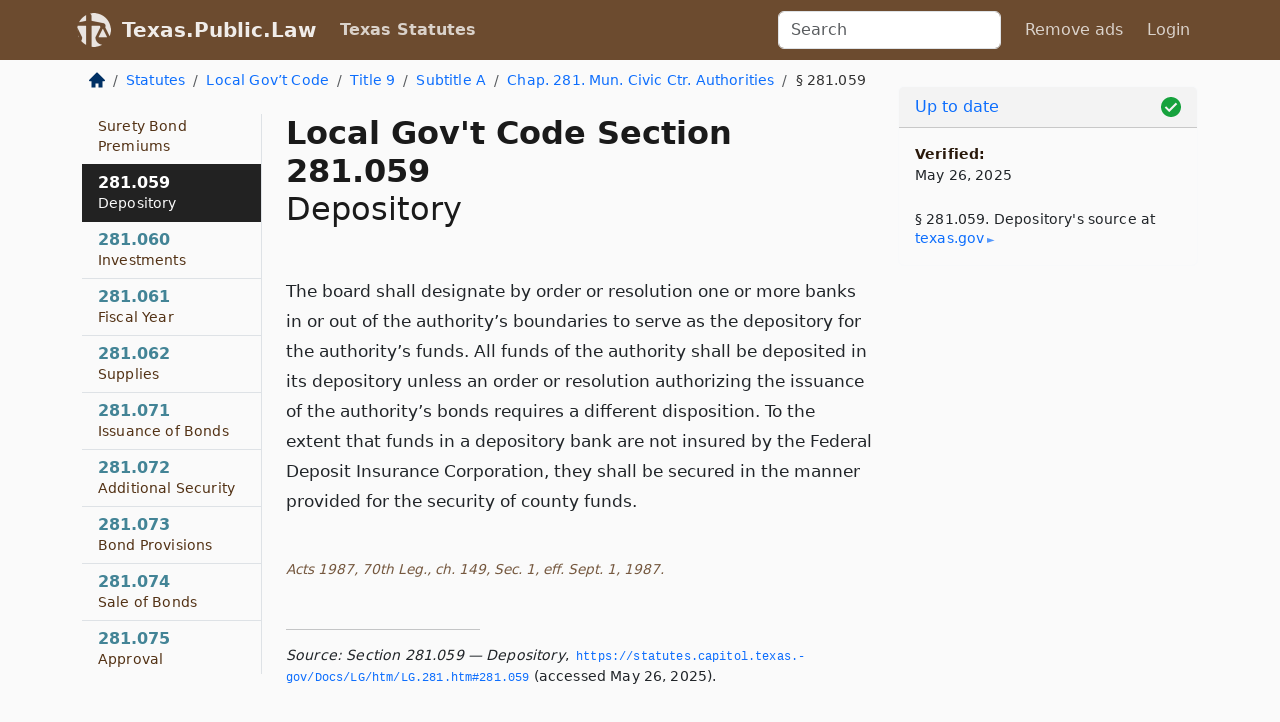

--- FILE ---
content_type: text/html; charset=utf-8
request_url: https://texas.public.law/statutes/tex._local_gov't_code_section_281.059
body_size: 6442
content:
<!DOCTYPE html>
<html lang='en'>
<head>
<meta charset='utf-8'>
<meta content='width=device-width, initial-scale=1, shrink-to-fit=no' name='viewport'>
<meta content='ie=edge' http-equiv='x-ua-compatible'>
  <!-- Google tag (gtag.js) -->
  <script async src="https://www.googletagmanager.com/gtag/js?id=G-H4FE23NSBJ" crossorigin="anonymous"></script>
  <script>
    window.dataLayer = window.dataLayer || [];
    function gtag(){dataLayer.push(arguments);}
    gtag('js', new Date());

    gtag('config', 'G-H4FE23NSBJ');
  </script>

<!-- Metadata -->
<title>Texas Local Government Code Section 281.059 – Depository</title>
<meta content='The board shall designate by order or resolution one or more banks in or out of the authority&#39;s boundaries to serve as…' name='description'>

<link rel="canonical" href="https://texas.public.law/statutes/tex._local_gov't_code_section_281.059">

    <!-- Twitter Meta Tags -->
    <meta name="twitter:card"        content="summary">
    <meta name="twitter:site"        content="@law_is_code">
    <meta name="twitter:title"       content="Texas Local Government Code Section 281.059 – Depository">
    <meta name="twitter:description" content="The board shall designate by order or resolution one or more banks in or out of the authority&#39;s boundaries to serve as…">

    <!-- Facebook Meta Tags -->
    <meta property="og:type"         content="article">
    <meta property="og:url"          content="https://texas.public.law/statutes/tex._local_gov&#39;t_code_section_281.059">
    <meta property="og:title"        content="Texas Local Government Code Section 281.059 – Depository">
    <meta property="og:determiner"   content="the">
    <meta property="og:description"  content="The board shall designate by order or resolution one or more banks in or out of the authority&#39;s boundaries to serve as…">

    <meta property="article:author"  content="Tex. Legislature">

    <meta property="article:section" content="Local Government Code">

    <!-- Apple Meta Tags -->
    <meta property="og:site_name"     content="Texas.Public.Law">

    <!-- LinkedIn Meta Tags -->
    <meta property="og:title"        content="Texas Local Government Code Section 281.059 – Depository" name="title">

        <!-- Jurisdiction Icon -->

        <meta name="twitter:image"       content="https://texas.public.law/assets/jurisdiction/texas-c954d87af14b523b19b292236af483242aa1ca9007e0b96080fd9afcd3928858.png">
        <meta name="twitter:image:alt"   content="Texas icon">
        
        <link rel="apple-touch-icon"     href="https://texas.public.law/assets/jurisdiction/256x256/texas-178e7f7dd689fa81d78879372c59764dd65e7a08331c87f39f8232d2a004a913.png" sizes="256x256" >
        <meta property="og:image"        content="https://texas.public.law/assets/jurisdiction/256x256/texas-178e7f7dd689fa81d78879372c59764dd65e7a08331c87f39f8232d2a004a913.png">
        <meta property="og:image:type"   content="image/png">
        <meta property="og:image:width"  content="256">
        <meta property="og:image:height" content="256">
        <meta property="og:image:alt"    content="Texas icon">

<!-- CSS -->
<link rel="stylesheet" href="/assets/themes/texas-35119bae87c4848c7701319858ce77eecfe83ef8c5ef7cb5a90fc343078a3972.css">
<!-- Favicons -->
<!-- Platform-independent .ico -->
<link rel="icon" type="image/x-icon" href="/assets/favicon/favicon-1971bb419bcff8b826acfc6d31b7bcdaa84e2b889fb346f139d81d504e21301c.ico">
<!-- Generic Favicon -->
<link rel="icon" type="image/png" href="/assets/favicon/favicon-196x196-1a89cdc4f55cce907983623a3705b278153a4a7c3f4e937224c2f68263cdf079.png" sizes="196x196">
<!-- Apple -->
<link rel="icon" type="image/png" href="/assets/favicon/apple-touch-icon-152x152-34df06b5e2e93efe4b77219bb2f7c625e82b95f0bdadc5b066ec667d56fd329d.png" sizes="196x196">
<!-- Microsoft favicons -->
<meta content='#FFFFFF' name='msapplication-TileColor'>
<meta content='https://oregon.public.law/assets/favicon/mstile-144x144-1ff51a60a42438151b0aa8d2b8ecdaa867d9af9ede744983626c8263eb9051c5.png' name='msapplication-TileImage'>
<meta content='https://oregon.public.law/assets/favicon/mstile-310x150-ae54f5e235f629e5bbc1b3787980a0a0c790ccaaf7e6153f46e35480b9460a78.png' name='msapplication-wide310x150logo'>
<meta content='https://oregon.public.law/assets/favicon/mstile-310x310-c954d87af14b523b19b292236af483242aa1ca9007e0b96080fd9afcd3928858.png' name='msapplication-square310x310logo'>

<!-- Structured Data -->


  <script type="text/javascript" 
          async="async" 
          data-noptimize="1" 
          data-cfasync="false" 
          src="//scripts.pubnation.com/tags/94287298-70cd-4370-b788-e4f2e9fa8c06.js">
  </script>

</head>



<body data-environment="production" data-parent-path="/statutes/tex._local_gov't_code_title_9_subtitle_a_chapter_281" data-revision-ruby="2.2.29" data-revision-ts="2.1.14" data-sentry-dsn-javascript="https://bab07efcc3f7485259f5baf1f2b14d4b@o118555.ingest.us.sentry.io/4509024199901184" data-statute-number="281.059">

<!-- Logo and Navbar -->
<nav class='navbar navbar-expand-lg navbar-dark d-print-none' id='top-navbar'>
<div class='container'>
<a class='navbar-brand' href='https://texas.public.law'>
<img alt="Public.Law logo" height="34" width="34" src="/assets/logo/logo-white-on-transparent-68px-8727330fcdef91e245320acd7eb218bf7c3fc280a9ac48873293e89c65f1557a.png">
</a>
<a class='navbar-brand' href='https://texas.public.law'>
Texas.Public.Law
</a>
<button aria-controls='navbarSupportedContent' aria-expanded='false' aria-label='Toggle navigation' class='navbar-toggler' data-bs-target='#navbarSupportedContent' data-bs-toggle='collapse' type='button'>
<span class='navbar-toggler-icon'></span>
</button>
<div class='collapse navbar-collapse' id='navbarSupportedContent'>
<ul class='navbar-nav me-auto'>
<li class='nav-item active'>
<a class='nav-link' href='/statutes'>Texas Statutes</a>
</li>
<!-- Hack to add the ORCP if this is the Oregon site -->
</ul>
<!-- Small search form -->
<form class="form-inline my-2 my-lg-0 me-2" action="/search" accept-charset="UTF-8" method="get"><input type="search" name="term" id="term" value="" class="form-control mr-sm-2" placeholder="Search" aria-label="Search">
</form>
<ul class='navbar-nav me-right'>
<li class="nav-item rounded ms-1 me-1"><a class="nav-link rounded ms-1 me-1" href="https://www.public.law/pricing">Remove ads</a></li>
<li class="nav-item"><a class="nav-link" href="/users/sign_in">Login</a></li>
</ul>
</div>
</div>
</nav>

<div class='container'>
<div class='row'>
<div class='col-sm-10 col-print-12'>
<div class='d-print-none mb-4'>
  <script type="application/ld+json">
{"@context":"https://schema.org","@type":"BreadcrumbList","itemListElement":[{"@type":"ListItem","position":1,"item":"https://texas.public.law/","name":"\u003cimg alt=\"Home\" height=\"16\" width=\"16\" src=\"/assets/home-bdfd622f0da71bdae5658d6657246217fd7f910da9dce4be94da15f81e831120.svg\"\u003e"},{"@type":"ListItem","position":2,"item":"https://texas.public.law/statutes","name":"Statutes"},{"@type":"ListItem","position":3,"item":"https://texas.public.law/statutes/tex._local_gov't_code","name":"Local Gov’t Code"},{"@type":"ListItem","position":4,"item":"https://texas.public.law/statutes/tex._local_gov't_code_title_9","name":"Title 9"},{"@type":"ListItem","position":5,"item":"https://texas.public.law/statutes/tex._local_gov't_code_title_9_subtitle_a","name":"Subtitle A"},{"@type":"ListItem","position":6,"item":"https://texas.public.law/statutes/tex._local_gov't_code_title_9_subtitle_a_chapter_281","name":"Chap. 281. Mun. Civic Ctr. Authorities"},{"@type":"ListItem","position":7,"item":"https://texas.public.law/statutes/tex._local_gov't_code_section_281.059","name":"§ 281.059"}]}
</script>

<nav aria-label="breadcrumb">
  <ol class="breadcrumb">
      <li class="breadcrumb-item">
        <a href="https://texas.public.law/"><img alt="Home" height="16" width="16" src="/assets/home-bdfd622f0da71bdae5658d6657246217fd7f910da9dce4be94da15f81e831120.svg"></a>
      </li>
      <li class="breadcrumb-item">
        <a href="https://texas.public.law/statutes">Statutes</a>
      </li>
      <li class="breadcrumb-item">
        <a href="https://texas.public.law/statutes/tex._local_gov&#39;t_code">Local Gov’t Code</a>
      </li>
      <li class="breadcrumb-item">
        <a href="https://texas.public.law/statutes/tex._local_gov&#39;t_code_title_9">Title 9</a>
      </li>
      <li class="breadcrumb-item">
        <a href="https://texas.public.law/statutes/tex._local_gov&#39;t_code_title_9_subtitle_a">Subtitle A</a>
      </li>
      <li class="breadcrumb-item">
        <a href="https://texas.public.law/statutes/tex._local_gov&#39;t_code_title_9_subtitle_a_chapter_281">Chap. 281. Mun. Civic Ctr. Authorities</a>
      </li>
    
      <li class="breadcrumb-item active" aria-current="page">
        § 281.059
      </li>
  </ol>
</nav> 

</div>


<div class='row'>
<div class='col-sm order-last'>
<article>
<div id='leaf-page-title'>
<h1 id='number_and_name'>
<span class='meta-name-and-number'>
<span class='d-none d-print-inline'>
Tex.
</span>
Local Gov&#39;t Code Section 281.059
</span>
<br>
<span id='name'>
Depository
</span>
</h1>
</div>

<hr class='d-none d-print-block top'>
<div id='leaf-statute-body'>
<section class="level-0 non-meta non-outline">The board shall designate by order or resolution one or more banks in or out of the authority’s boundaries to serve as the depository for the authority’s funds. All funds of the authority shall be deposited in its depository unless an order or resolution authorizing the issuance of the authority’s bonds requires a different disposition. To the extent that funds in a depository bank are not insured by the Federal Deposit Insurance Corporation, they shall be secured in the manner provided for the security of county funds.</section>
<section class="meta non-outline">Acts 1987, 70th Leg., ch. 149, Sec. 1, eff. Sept. 1, 1987.</section>


<div class='d-print-none mt-5'>
<hr style='width: 33%; margin-left: 0;'>
<p class='small' style='line-height: 1.4em; letter-spacing: 0.01rem;'>
<cite>
<i>Source:</i>
<i>Section 281.059 — Depository</i>,<code> <a id="footer-source-link" rel="nofollow" href="https://statutes.capitol.texas.gov/Docs/LG/htm/LG.281.htm#281.059">https://statutes.&shy;capitol.&shy;texas.&shy;gov/Docs/LG/htm/LG.&shy;281.&shy;htm#281.&shy;059</a></code> (accessed May 26, 2025).
</cite>
</p>
</div>

</div>
</article>
</div>
<div class='col-sm-3 order-first d-none d-md-block d-print-none'>
<main class='sticky-top'>
<div class='d-flex flex-column align-items-stretch'>
<div class='list-group list-group-flush scrollarea border-end' id='sibling-nav'>
<a class='list-group-item list-group-item-action' href='tex._local_gov&#39;t_code_section_281.001' id='n281.001'>281.001<br><span class='name'>Short Title</span></a>
<a class='list-group-item list-group-item-action' href='tex._local_gov&#39;t_code_section_281.002' id='n281.002'>281.002<br><span class='name'>Definitions</span></a>
<a class='list-group-item list-group-item-action' href='tex._local_gov&#39;t_code_section_281.011' id='n281.011'>281.011<br><span class='name'>Characteristics</span></a>
<a class='list-group-item list-group-item-action' href='tex._local_gov&#39;t_code_section_281.012' id='n281.012'>281.012<br><span class='name'>Composition</span></a>
<a class='list-group-item list-group-item-action' href='tex._local_gov&#39;t_code_section_281.013' id='n281.013'>281.013<br><span class='name'>Petition</span></a>
<a class='list-group-item list-group-item-action' href='tex._local_gov&#39;t_code_section_281.014' id='n281.014'>281.014<br><span class='name'>Notice</span></a>
<a class='list-group-item list-group-item-action' href='tex._local_gov&#39;t_code_section_281.015' id='n281.015'>281.015<br><span class='name'>Hearing</span></a>
<a class='list-group-item list-group-item-action' href='tex._local_gov&#39;t_code_section_281.016' id='n281.016'>281.016<br><span class='name'>Final Order and Appeal</span></a>
<a class='list-group-item list-group-item-action' href='tex._local_gov&#39;t_code_section_281.021' id='n281.021'>281.021<br><span class='name'>Board of Directors</span></a>
<a class='list-group-item list-group-item-action' href='tex._local_gov&#39;t_code_section_281.022' id='n281.022'>281.022<br><span class='name'>Qualifications</span></a>
<a class='list-group-item list-group-item-action' href='tex._local_gov&#39;t_code_section_281.023' id='n281.023'>281.023<br><span class='name'>Terms of Office</span></a>
<a class='list-group-item list-group-item-action' href='tex._local_gov&#39;t_code_section_281.024' id='n281.024'>281.024<br><span class='name'>Bond</span></a>
<a class='list-group-item list-group-item-action' href='tex._local_gov&#39;t_code_section_281.025' id='n281.025'>281.025<br><span class='name'>Officers</span></a>
<a class='list-group-item list-group-item-action' href='tex._local_gov&#39;t_code_section_281.026' id='n281.026'>281.026<br><span class='name'>Bylaws</span></a>
<a class='list-group-item list-group-item-action' href='tex._local_gov&#39;t_code_section_281.027' id='n281.027'>281.027<br><span class='name'>Office and Meeting Place</span></a>
<a class='list-group-item list-group-item-action' href='tex._local_gov&#39;t_code_section_281.028' id='n281.028'>281.028<br><span class='name'>Meetings</span></a>
<a class='list-group-item list-group-item-action' href='tex._local_gov&#39;t_code_section_281.029' id='n281.029'>281.029<br><span class='name'>Fees of Office</span></a>
<a class='list-group-item list-group-item-action' href='tex._local_gov&#39;t_code_section_281.041' id='n281.041'>281.041<br><span class='name'>Organizational Expenses</span></a>
<a class='list-group-item list-group-item-action' href='tex._local_gov&#39;t_code_section_281.042' id='n281.042'>281.042<br><span class='name'>Management</span></a>
<a class='list-group-item list-group-item-action' href='tex._local_gov&#39;t_code_section_281.043' id='n281.043'>281.043<br><span class='name'>Employees</span></a>
<a class='list-group-item list-group-item-action' href='tex._local_gov&#39;t_code_section_281.044' id='n281.044'>281.044<br><span class='name'>Facilities</span></a>
<a class='list-group-item list-group-item-action' href='tex._local_gov&#39;t_code_section_281.045' id='n281.045'>281.045<br><span class='name'>Duration of Certain Leases</span></a>
<a class='list-group-item list-group-item-action' href='tex._local_gov&#39;t_code_section_281.046' id='n281.046'>281.046<br><span class='name'>Contracts</span></a>
<a class='list-group-item list-group-item-action' href='tex._local_gov&#39;t_code_section_281.048' id='n281.048'>281.048<br><span class='name'>Construction Bids</span></a>
<a class='list-group-item list-group-item-action' href='tex._local_gov&#39;t_code_section_281.049' id='n281.049'>281.049<br><span class='name'>Fees</span></a>
<a class='list-group-item list-group-item-action' href='tex._local_gov&#39;t_code_section_281.050' id='n281.050'>281.050<br><span class='name'>Acquisition of Land and Other Property</span></a>
<a class='list-group-item list-group-item-action' href='tex._local_gov&#39;t_code_section_281.051' id='n281.051'>281.051<br><span class='name'>Eminent Domain</span></a>
<a class='list-group-item list-group-item-action' href='tex._local_gov&#39;t_code_section_281.052' id='n281.052'>281.052<br><span class='name'>Suits</span></a>
<a class='list-group-item list-group-item-action' href='tex._local_gov&#39;t_code_section_281.053' id='n281.053'>281.053<br><span class='name'>Costs, Deposits, and Appeal Bonds</span></a>
<a class='list-group-item list-group-item-action' href='tex._local_gov&#39;t_code_section_281.054' id='n281.054'>281.054<br><span class='name'>Costs of Relocation</span></a>
<a class='list-group-item list-group-item-action' href='tex._local_gov&#39;t_code_section_281.055' id='n281.055'>281.055<br><span class='name'>Surplus Property</span></a>
<a class='list-group-item list-group-item-action' href='tex._local_gov&#39;t_code_section_281.056' id='n281.056'>281.056<br><span class='name'>Addition of Municipalities</span></a>
<a class='list-group-item list-group-item-action' href='tex._local_gov&#39;t_code_section_281.057' id='n281.057'>281.057<br><span class='name'>Records</span></a>
<a class='list-group-item list-group-item-action' href='tex._local_gov&#39;t_code_section_281.058' id='n281.058'>281.058<br><span class='name'>Surety Bond Premiums</span></a>
<a class='list-group-item list-group-item-action' href='tex._local_gov&#39;t_code_section_281.059' id='n281.059'>281.059<br><span class='name'>Depository</span></a>
<a class='list-group-item list-group-item-action' href='tex._local_gov&#39;t_code_section_281.060' id='n281.060'>281.060<br><span class='name'>Investments</span></a>
<a class='list-group-item list-group-item-action' href='tex._local_gov&#39;t_code_section_281.061' id='n281.061'>281.061<br><span class='name'>Fiscal Year</span></a>
<a class='list-group-item list-group-item-action' href='tex._local_gov&#39;t_code_section_281.062' id='n281.062'>281.062<br><span class='name'>Supplies</span></a>
<a class='list-group-item list-group-item-action' href='tex._local_gov&#39;t_code_section_281.071' id='n281.071'>281.071<br><span class='name'>Issuance of Bonds</span></a>
<a class='list-group-item list-group-item-action' href='tex._local_gov&#39;t_code_section_281.072' id='n281.072'>281.072<br><span class='name'>Additional Security</span></a>
<a class='list-group-item list-group-item-action' href='tex._local_gov&#39;t_code_section_281.073' id='n281.073'>281.073<br><span class='name'>Bond Provisions</span></a>
<a class='list-group-item list-group-item-action' href='tex._local_gov&#39;t_code_section_281.074' id='n281.074'>281.074<br><span class='name'>Sale of Bonds</span></a>
<a class='list-group-item list-group-item-action' href='tex._local_gov&#39;t_code_section_281.075' id='n281.075'>281.075<br><span class='name'>Approval</span></a>
<a class='list-group-item list-group-item-action' href='tex._local_gov&#39;t_code_section_281.076' id='n281.076'>281.076<br><span class='name'>Bond Proceeds</span></a>
<a class='list-group-item list-group-item-action' href='tex._local_gov&#39;t_code_section_281.077' id='n281.077'>281.077<br><span class='name'>Refund of Bonds</span></a>
<a class='list-group-item list-group-item-action' href='tex._local_gov&#39;t_code_section_281.078' id='n281.078'>281.078<br><span class='name'>Bonds as Investments</span></a>
<a class='list-group-item list-group-item-action' href='tex._local_gov&#39;t_code_section_281.079' id='n281.079'>281.079<br><span class='name'>Paid Bonds and Coupons</span></a>
<a class='list-group-item list-group-item-action' href='tex._local_gov&#39;t_code_section_281.091' id='n281.091'>281.091<br><span class='name'>Authorization</span></a>
<a class='list-group-item list-group-item-action' href='tex._local_gov&#39;t_code_section_281.092' id='n281.092'>281.092<br><span class='name'>Payments</span></a>
<a class='list-group-item list-group-item-action' href='tex._local_gov&#39;t_code_section_281.093' id='n281.093'>281.093<br><span class='name'>Conflict with Municipal Charter</span></a>

</div>
</div>
</main>
</div>

</div>

</div>
<div class='col-sm-2 d-print-none d-none d-lg-block'>
<!-- Right Side Bar -->
<div class='card border-light mb-1 mt-3'>
<div class='card-header'>
<span>
<img alt="Green check means up to date." style="width: 20px; float: right; margin-top: 2px" width="20" height="20" src="/assets/checked-dark-green-2857f87605b971587a477f5d9beafb3c3a76b47b8a4b5dcecbf01b27418206c1.svg">
</span>
<span>
<a class="card-link" href="https://texas.public.law/statutes/information-about-updates">Up to date</a>
</span>
</div>
<div class='card-body'>
<p class='mb-1 card-text small' style='line-height: 1.5em; letter-spacing: 0.01rem'>
<strong>Verified:</strong>
<br>
May 26, 2025
</p>
<p class='card-text mt-4 small' style='line-height: 1.4em; letter-spacing: 0.01rem'>
<cite>
§ 281.059. Depository's source at
<a class="source-link external" rel="nofollow" href="https://statutes.capitol.texas.gov/Docs/LG/htm/LG.281.htm#281.059">texas​.gov</a>
</cite>
</p>
</div>
</div>






</div>
</div>
<hr class='bottom'>
<footer>
<div class='d-print-none'>
<div class='row'>
<div class='col-sm-3' id='stay-connected'>
<h2>Stay Connected</h2>
<p>
Join thousands of people who receive monthly site updates.
</p>
<p>
<a class='btn btn-primary' href='https://eepurl.com/dqx2dj' id='temp-subscribe' role='button'>Subscribe</a>
</p>
<p id='social-icons'>
<a href="https://www.instagram.com/law.is.code/"><img alt="Instagram" loading="lazy" decoding="async" height="50" width="50" src="/assets/social/instagram-logo-840401f66d7e41fb9696f8e077c49b550e669a1a613e2612a7ba18aa2c53776d.svg"></a>
<a href="https://www.facebook.com/PublicDotLaw"><img alt="Facebook" loading="lazy" decoding="async" height="50" width="50" src="/assets/social/facebook-logo-button-a44d2115afa1417c74235fd98657a42b6602af1b47332364fa6627a80e5a61ff.svg"></a>
<a href="https://twitter.com/law_is_code"><img alt="Twitter" loading="lazy" decoding="async" height="50" width="50" src="/assets/social/twitter-logo-button-39f7c16ed398ca50006cd9a20dc33da44f7110bc26dbe7ec8980cbd9fc44cdc6.svg"></a>
<a href="https://github.com/public-law/"><img alt="Our GitHub Page" loading="lazy" decoding="async" height="50" width="50" src="/assets/social/github-logo-b4302181192a1d29bb4b020699926827cea1717d423541ad0ec8b318cda6ff97.svg"></a>
</p>
</div>
<div class='col-sm-4'>
<h2>Get Legal Help</h2>
<p class='mb-4'>
The <a class="external" href="https://www.texasbar.com/">State Bar of Texas</a> runs a service for finding
an attorney in good standing. Initial consultations
are usually free or discounted: <a class="external" href="https://www.texasbar.com/AM/Template.cfm?Section=Lawyer_Referral_Service_LRIS_">Lawyer Referral &amp; Information Service (LRIS)</a>
</p>
<h2>Committed to Public Service</h2>
<p>
We will always provide free access to the current law. In addition,
<a href='https://blog.public.law/automatic-upgrade-for-non-profit-educational-and-govt-users/'>we provide special support</a>
for non-profit, educational, and government users. Through social
entre­pre­neurship, we’re lowering the cost of legal services and
increasing citizen access.
</p>
</div>
<div class='col-sm-5'>
<nav>
<h2>Navigate</h2>
<div class='row'>
<div class='col-sm-4'>
<ul class='compact'>
<li class='mb-2'><a href="https://www.public.law/legal-help-services">Find a Lawyer</a></li>
<li class='mb-2'><a href="https://blog.public.law">Blog</a></li>
<li class='mb-2'><a href="https://www.public.law/about-us">About Us</a></li>
<li class='mb-2'><a href="https://www.public.law/api-info">API</a></li>
<li class='mb-2'><a href="https://www.public.law/contact-us">Contact Us</a></li>
<li class='mb-2'><a href="https://www.public.law/blog">Reports</a></li>
<li class='mb-2'><a href="https://www.public.law/sources">Secondary Sources</a></li>
<li class='mb-2'><a href="https://www.public.law/privacy-policy">Privacy Policy</a></li>
</ul>
</div>
<div class='col-sm-8'>
<table class='table table-sm table-borderless table-light'>
<tbody>
<tr>
<th>California:</th>
<td><a href="https://california.public.law/codes">Codes</a></td>
</tr>
<tr>
<th>Colorado:</th>
<td><a href="https://colorado.public.law/statutes">C.R.S.</a></td>
</tr>
<tr>
<th>Florida:</th>
<td><a href="https://florida.public.law/statutes">Statutes</a></td>
</tr>
<tr>
<th>Nevada:</th>
<td><a href="https://nevada.public.law/statutes">NRS</a></td>
</tr>
<tr>
<th>New York:</th>
<td><a href="https://newyork.public.law/laws">Laws</a></td>
</tr>
<tr>
<th>Oregon:</th>
<td><a href="https://oregon.public.law/rules">OAR</a>, <a href="https://oregon.public.law/statutes">ORS</a></td>
</tr>
<tr>
<th>Texas:</th>
<td><a href="https://texas.public.law/statutes">Statutes</a></td>
</tr>
<tr>
<th>World:</th>
<td><a href="https://www.public.law/world/rome_statute">Rome Statute</a>, <a href="https://www.public.law/dictionary">International Dictionary</a></td>
</tr>
</tbody>
</table>
</div>
</div>
</nav>
</div>
</div>

</div>
<div class='d-none d-print-block'>
<p class='small'>
<i>Location:</i>
<code>https://texas.public.law/statutes/tex._local_gov&#39;t_code_section_281.059</code>
</p>
<p class='small'>
<i>Original Source:</i>
<i>Section 281.059 — Depository</i>,
<code>https://statutes.&shy;capitol.&shy;texas.&shy;gov/Docs/LG/htm/LG.&shy;281.&shy;htm#281.&shy;059</code>
(last ac&shy;cessed May 10, 2025).
</p>

</div>
</footer>

<!-- Modal -->
<div class="modal fade" id="intentionallyBlankModal" tabindex="-1" aria-labelledby="intentionallyBlankModalLabel" aria-hidden="true">
    <div class="modal-dialog modal-dialog-centered">
      <div class="modal-content">
        <div class="modal-header">
          <h5 class="modal-title" id="intentionallyBlankModalLabel">Blank Outline Levels</h5>
          <button type="button" class="close" data-bs-dismiss="modal" aria-label="Close">
            <span aria-hidden="true">&times;</span>
          </button>
        </div>
        <div class="modal-body">
          <p>
          The legislature occasionally skips outline levels.
          For example:
          </p>

<pre>(3) A person may apply [...]
(4)(a) A person petitioning for relief [...]</pre>

          <p>
            In this example, <strong>(3)</strong>, <strong>(4)</strong>,
            and <strong>(4)(a)</strong> are all outline levels, but 
            <strong>(4)</strong> was
            omitted by its authors. It's only implied. This presents an
            interesting challenge when laying out the text. We've
            decided to display a blank section with this note, in order
            to aide readability.
          </p>

          <div class="alert alert-info" role="alert">
            <strong>Trust but verify.</strong>
              <cite>
                <a class="source-link external" rel="nofollow" href="https://statutes.capitol.texas.gov/Docs/LG/htm/LG.281.htm#281.059">Here is the original source for section 281.059</a>
              </cite>
          </div>

          <p>
            Do you have an opinion about this solution?
            <a href="https://www.public.law/contact-us">Drop us a line.</a>
          </p>
        </div>
        <div class="modal-footer">
          <button type="button" class="btn btn-primary" data-bs-dismiss="modal">Close</button>
        </div>
      </div>
    </div>
  </div>

</div>
    <script src="https://js.sentry-cdn.com/bab07efcc3f7485259f5baf1f2b14d4b.min.js" crossorigin="anonymous"></script>

<script src="/assets/application-8807a6c505c369ecf132761755ed2343e2aa03aad8dedd9e32a7ca33c042fd94.js" type="module"></script>
</body>

</html>
